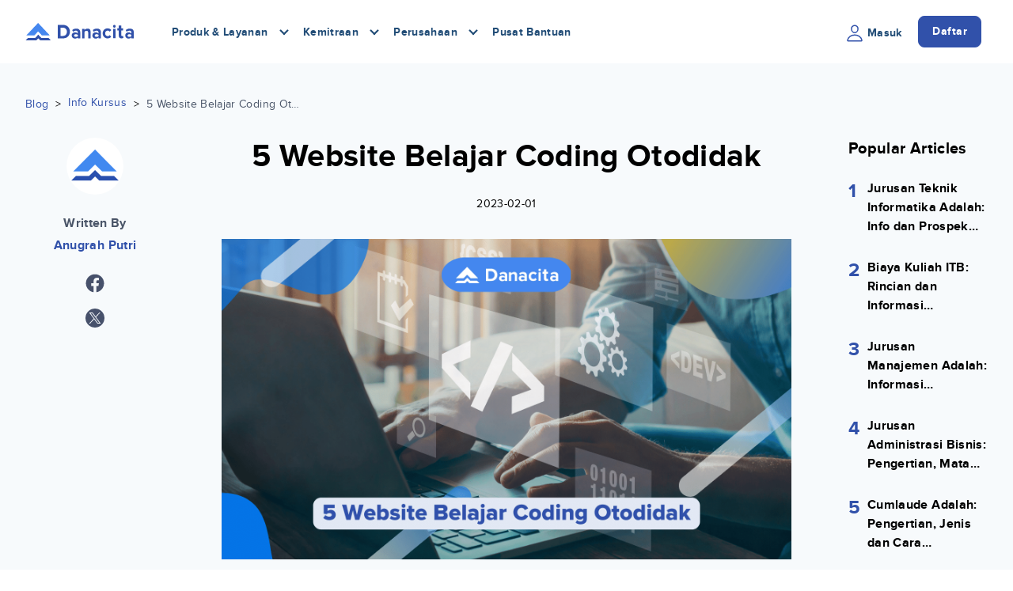

--- FILE ---
content_type: text/html; charset=utf-8
request_url: https://danacita.co.id/blog/5-website-belajar-coding-otodidak/
body_size: 12671
content:









<!DOCTYPE html>
<html class="no-js" lang="en">

<head>
  <meta charset="utf-8" />
  <link href="/static/bundles/main-895ba583c3ee48df82e9.22199faa0741.css" rel="stylesheet" />
  <title>
    
    
    5 Website Belajar Coding Otodidak | Danacita
    
    
  </title>
  <meta name="facebook-domain-verification" content="3g459wfyhzvhp6ewe8fte4k8akjcyz" />
  
  
  <meta name="description" content=" Ingin belajar coding tapi tidak tahu mulai dari mana? Atau bingung karena pelatihannya mahal? Simak rekomendasi website belajar coding serta tempat kursusnya. " />
  <meta name="viewport" content="width=device-width, initial-scale=1" />
  
  <link rel="canonical" href="https://danacita.co.id/blog/5-website-belajar-coding-otodidak/">
  <link rel="apple-touch-icon" sizes="180x180" href="/static/images/favicons/apple-touch-icon.png">
  <link rel="icon" type="image/png" sizes="32x32" href="/static/images/favicons/favicon-32x32.png">
  <link rel="icon" type="image/png" sizes="16x16" href="/static/images/favicons/favicon-16x16.png">
  <link rel="manifest" href="/static/images/favicons/site.webmanifest">
  <link rel="mask-icon" href="/static/images/favicons/safari-pinned-tab.svg" color="#3151aa">
  <meta name="msapplication-TileColor" content="#2b5797">
  <meta name="msapplication-TileImage" content="/static/images/favicons/mstile-144x144.png">
  <meta name="theme-color" content="#ffffff">
  
  <meta name="twitter:card" content="summary" />
  <meta name="twitter:site" content="@danacita_id" />
  <meta name="twitter:creator" content="@danacita_id" />
  <meta property="og:title"
    content="5 Website Belajar Coding Otodidak" />
  <meta property="og:description"
    content="Ingin belajar coding tapi tidak tahu mulai dari mana? Atau bingung karena pelatihannya mahal? Simak rekomendasi website belajar coding serta tempat kursusnya." />
  <meta property="og:url" content="https://danacita.co.id/blog/5-website-belajar-coding-otodidak/" />
  <meta property="og:type" content="website" />
  
  
  <meta property="og:image" content="https://storage.googleapis.com/danacita-website-v3-prd/website_v3/images/website-belajar-coding.original.png" />
  
  <meta name="api:url" content="https://api.danacita.co.id">
  <meta name="app:url" content="https://app.danacita.co.id">

  
  
  


  <!-- The core Firebase JS SDK is always required and must be listed first -->
  <script src="https://www.gstatic.com/firebasejs/8.2.4/firebase-app.js" type="f9d22f12b53c3be95cd54200-text/javascript"></script>
  <script src="https://www.gstatic.com/firebasejs/8.2.4/firebase-analytics.js" type="f9d22f12b53c3be95cd54200-text/javascript"></script>

  <script type="f9d22f12b53c3be95cd54200-text/javascript">
    var firebaseConfig = {
      apiKey: 'AIzaSyAmSg8j3NtrqYpVBOCmfeyMC2-ULA7hrcE',
      authDomain: 'danacita-id-v3.firebaseapp.com',
      projectId: 'danacita-id-v3',
      storageBucket: '',
      messagingSenderId: '199888274345',
      appId: '1:199888274345:web:fbc958cf18967a7f09fab8',
      measurementId: 'G-M6EGHSCWF7'
    };
    firebase.initializeApp(firebaseConfig);
    firebase.analytics();
  </script>

  <!-- Google Tag Manager -->
  <script type="f9d22f12b53c3be95cd54200-text/javascript">
    (function (w, d, s, l, i) {
      w[l] = w[l] || [];
      w[l].push({
        'gtm.start': new Date().getTime(),
        event: 'gtm.js'
      });
      var f = d.getElementsByTagName(s)[0],
        j = d.createElement(s),
        dl = l != 'dataLayer' ? '&l=' + l : '';
      j.async = true;
      j.src =
        'https://www.googletagmanager.com/gtm.js?id=' + i + dl;
      f.parentNode.insertBefore(j, f);
    })(window, document, 'script', 'dataLayer', 'GTM-TXHZTBX');
  </script>
  <!-- End Google Tag Manager -->
</head>

<body class="font-sans antialiased text-sm tracking-wide 4xl:bg-white">

  <!-- Google Tag Manager (noscript) -->
  <noscript><iframe src="https://www.googletagmanager.com/ns.html?id=GTM-TXHZTBX" height="0"
      width="0"></iframe></noscript>
  <!-- End Google Tag Manager (noscript) -->

  

  <div
    class="4xl:max-w-screen-3xl mx-auto 4xl:bg-white 4xl:min-h-screen 4xl:border-r 4xl:border-l 4xl:border-gray-200 4xl:shadow-lg relative text-black">
    








<header class="navbar is-white  " id="navbar">
  <nav class="container">
    <div class="navbar__brand">
      <a href="/">
        <img
          src="/static/images/brands/logo.svg"
          alt="Navbar - Logo" width="159" height="25">
      </a>
    </div>

    <!-- Desktop Menu -->
    <div class="navbar__menu hidden lg:flex">
      <ul class="navbar__list">
        <li class="navbar__dropdown">
          <span class="navbar__dropdown-trigger">Produk & Layanan</span>
          <span class="ic-chevron border-primary-dark"></span>
          <div class="navbar__dropdown-content">
            <ul>
              <li><a href="/cicilan-kuliah/">Cicilan Kuliah</a></li>
              <li><a href="/cicilan-kursus/">Cicilan Kursus</a></li>
              <li><a href="/cicilan-sekolah/">Cicilan Sekolah / Kursus Anak</a></li>
              <li><a href="/kuliah-ke-luar-negeri/">Cicilan Kuliah di Luar Negeri</a></li>
            </ul>
          </div>
        </li>

        <li class="navbar__dropdown">
          <span class="navbar__dropdown-trigger">Kemitraan</span>
          <span class="ic-chevron border-primary-dark"></span>
          <div class="navbar__dropdown-content">
            <ul>
              <li><a href="/program-kemitraan/">Program Kemitraan</a></li>
              <li><a href="/partners/">Mitra Kami</a></li>
            </ul>
          </div>
        </li>
        
        <li class="navbar__dropdown">
          <span class="navbar__dropdown-trigger">Perusahaan</span>
          <span class="ic-chevron border-primary-dark"></span>
          <div class="navbar__dropdown-content">
            <ul>
              <li><a href="/company/about-us/">Tentang Kami</a></li>
              <li><a href="/company/partnerships/">Partnerships</a></li>
              <li><a href="/company/careers/jobs/">Karir</a></li>
            </ul>
          </div>
        </li>

        <li class="relative"><span><a href="/help-center/">Pusat Bantuan</a></span></li>
      </ul>

      <ul class="navbar__list">
        
        <li>
          <a href="https://app.danacita.co.id/login">
            <span>
              <img src="/static/images/icons/person_outline.svg" alt="Icon - Person" width="24" height="24" />
            </span>
            <span>Masuk</span>
          </a>
        </li>
        <li>
          <a href="https://app.danacita.co.id" class="btn btn-primary">Daftar</a>
        </li>
      </ul>
    </div>

    <!-- Mobile Menu Trigger -->
    <div class="navbar__menu-mobile flex lg:hidden">
      <ul>
        
        <li>
          <a href="https://app.danacita.co.id/login">
            <img src="/static/images/icons/person_outline.svg" alt="Icon - Person" width="24" height="24" />
          </a>
        </li>
        <li>
          <div class="navbar__hamburger-icon">
            <span></span>
            <span></span>
            <span></span>
          </div>
        </li>
      </ul>
    </div>
  </nav>

  <!-- Mobile Menu Content -->
  <div class="navbar__list-mobile block lg:hidden">
    <div class="navbar__item-mobile flex flex-col">
      <ul>
        <li class="navbar__item-mobile-dropdown">
          <span>Produk &amp; Layanan</span>
          <ul>
            <li><a href="/cicilan-kuliah/">Cicilan Kuliah</a></li>
            <li><a href="/cicilan-kursus/">Cicilan Kursus</a></li>
            <li><a href="/cicilan-sekolah/">Cicilan Sekolah / Kursus Anak</a></li>
            <li><a href="/kuliah-ke-luar-negeri/">Cicilan Kuliah di Luar Negeri</a></li>
          </ul>
        </li>

        <li class="navbar__item-mobile-dropdown">
          <span>Kemitraan</span>
          <ul>
            <li><a href="/program-kemitraan/">Program Kemitraan</a></li>
            <li><a href="/partners/">Mitra Kami</a></li>
          </ul>
        </li>
        
        <li class="navbar__item-mobile-dropdown">
          <span>Perusahaan</span>
          <ul>
            <li><a href="/company/about-us/">Tentang Kami</a></li>
            <li><a href="/company/partnerships/">Partnerships</a></li>
            <li><a href="/company/careers/jobs/">Karir</a></li>
          </ul>
        </li>

        <li class="relative"><span><a href="/help-center/">Pusat Bantuan</a></span></li>
      </ul>

      <ul class="navbar__action-mobile">
        <li class="margin-right--16">
          <a href="https://app.danacita.co.id/login">
            <span>
              <img src="/static/images/icons/person_outline.svg" alt="Icon - Person" width="24" height="24" />
            </span>
            Masuk
          </a>
        </li>
        <li>
          <a href="https://app.danacita.co.id" class="btn btn-primary text-white">Daftar</a>
        </li>
      </ul>
    </div>
  </div>
</header>

<!-- Info TKB Modal -->
<div id="modal-info-tkb" class="modal-dialog">
  <div class="modal-content rounded-xl border">
    <div class="modal-close pointer">
      <img src="/static/images/icons/close-outline.svg" alt="Close - Icon">
    </div>
    <div class="block py-8 px-6 text-center">
      
      <table class="table-auto w-full">
        <thead>
          <tr>
            <th class="px-4 py-2">TKP</th>
            <th class="px-4 py-2">Hasil</th>
          </tr>
        </thead>
        <tbody>
          <tr>
            <td class="border-y px-4 py-2">Lancar</td>
            <td class="border-y px-4 py-2">NaN</td>
          </tr>
          <tr>
            <td class="border-y px-4 py-2">Dalam Perhatian Khusus</td>
            <td class="border-y px-4 py-2">NaN</td>
          </tr>
          <tr>
            <td class="border-y px-4 py-2">Kurang Lancar</td>
            <td class="border-y px-4 py-2">NaN</td>
          </tr>
          <tr>
            <td class="border-y px-4 py-2">Diragukan</td>
            <td class="border-y px-4 py-2">NaN</td>
          </tr>
          <tr>
            <td class="border-y px-4 py-2">Macet</td>
            <td class="border-y px-4 py-2">NaN</td>
          </tr>
        </tbody>
      </table>
    </div>
  </div>
</div>


<div class="blog-detail">
  <div class='container'>
    <div class="breadcrumb margin-bottom--32 hidden-lg-down">
      <span>
        <a class="text-primary" href="/blog">Blog</a>
      </span>
      <span>&nbsp;&#x3e;&nbsp;</span>
      
      <a class="text-primary" href="/blog/category/info-kursus">Info Kursus</a>
      
      <span>&nbsp;&#x3e;&nbsp;</span>
      <span class="text-gray-700 breadcrumb--title">5 Website Belajar Coding Otodidak</span>
    </div>

    <div class="row">
      <div class="col-lg-2 hidden-lg-down">
        <div class='text-center'>
          <div class="avatar-author">
            
            <img src="/static/images/avatar/default-avatar.png" alt="Default Avatar">
            
          </div>
          <p class='h6 text-gray-700 margin-top--24'>
            Written By
          </p>
          <p class='text-primary h6'>
            Anugrah Putri
          </p>
        </div>
        <ul class="share">
          <li>
            <div class="share-facebook pointer">
              <img src="/static/images/icons/facebook.svg" alt="Facebook - Logo" width="24">
            </div>
          </li>
          <li>
            <div class="share-twitter pointer">
              <img src="/static/images/icons/X.svg" alt="X - Logo" width="24">
            </div>
          </li>
        </ul>
      </div>

      <div class="col-lg-8">
        <div class="blog-detail--article">
          <div class="text-center margin-bottom--32">
            <h1 class="text-[2rem] md:text-[2.5rem]">5 Website Belajar Coding Otodidak</h1>
            <p class='margin-top--24'>2023-02-01</p>
            <div class="hidden-lg-up text-center">
              <ul class="share inline center">
                <li>
                  <div class="share-facebook pointer">
                    <img src="/static/images/icons/facebook.svg" alt="Facebook - Logo" width="24">
                  </div>
                </li>
                <li>
                  <div class="share-twitter pointer">
                    <img src="/static/images/icons/X.svg" alt="X - Logo" width="26">
                  </div>
                </li>
              </ul>
            </div>
          </div>
          <div id="content">
          
            
              

              <div class="margin-top--24 margin-bottom--24 image-block">
                
                  <img src=https://storage.googleapis.com/danacita-website-v3-prd/website_v3/images/website-belajar-coding.original.png alt=website-belajar-coding />
                  
                
              </div>
            
          
            
              <div id="table-of-contents" class="rounded-lg mb-8">
                <div class="flex pointer px-4" onclick="if (!window.__cfRLUnblockHandlers) return false; toggleToc()" data-cf-modified-f9d22f12b53c3be95cd54200-="">
                  <div>
                    <h3 class="p-6 mb-0 text-xl md:text-2xl">Daftar isi</h3>
                  </div>
                  <div class="flex-1 flex justify-end items-center">
                    <div class="mr-4">
                      <i class="ic-chevron border-blue-500"></i>
                    </div>
                  </div>
                </div>
                <div class="table-of-contents-accordion px-4 border-t-2 border-gray-400">
                  <ol id="table-of-contents-list" class="pt-2 text-lg md:text-xl"></ol>
                </div>
              </div>
            
          
            
              <p data-block-key="6jm81"></p><p data-block-key="1qbv">Seiring dengan berkembang pesatnya dunia industri di Indonesia, <i>coding</i> adalah salah satu skill yang menjanjikan di masa depan. Mempelajari <i>coding</i> dapat membuka banyak peluang baru. Sebab, dunia kerja sekarang mulai tak bisa dilepaskan dengan teknologi serta didominasi oleh perusahaan-perusahaan rintisan teknologi lho!</p><p data-block-key="b7m4s">Bagi kamu yang tertarik mempelajari bidang ini, jangan bingung dan takut. Sebab, seiring dengan berkembangnya teknologi dan internet, kita lebih dipermudah ketika ingin belajar <i>coding</i>. Sudah ada cukup banyak <i>website</i> belajar <i>coding</i> yang bisa kamu pelajari.</p><p data-block-key="491bt">Kira-kira, apa saja <i>website</i> belajar <i>coding</i> yang bagus untuk belajar? Simak deretannya di bawah ini ya.</p><h2 data-block-key="ftd"><b>Apa Itu Coding?</b></h2><p data-block-key="50n50">Sebelum mengetahui deretan rekomendasi <i>website</i> belajar <i>coding</i>, ada baiknya kamu memahami <i>coding</i> itu sendiri.</p><p data-block-key="187c"><i>Coding</i> adalah salah satu tindakan dalam pemrograman yang dilakukan dengan menuliskan kode atau skrip dalam bahasa pemrograman. Menggunakan perangkat komputer dalam memasukkan skrip menyebabkan kamu perlu mengikuti aturan sintaks yang berlaku saat melakukan proses <i>coding</i>.</p><p data-block-key="b1r6v">Aturan sintaks yang digunakan tergantung dari bahasa pemrograman yang kamu gunakan saat menuliskan skrip. Dengan kata lain, <i>coding</i> merupakan kegiatan yang dilakukan untuk memberitahu kepada perangkat komputer mengenai apa yang harus ia kerjakan untukmu.</p><p data-block-key="bcauo">Setiap kode yang nantinya kamu tuliskan akan membantu komputer mengetahui serta memahami apa yang ingin kamu lakukan pada komputer tersebut. Hasilnya, komputer akan menerima perintah itu dan melakukan operasi sesuai dengan perintah yang kamu tuliskan.</p><h2 data-block-key="b69un"><b>Keuntungan Belajar Coding</b></h2><p data-block-key="6kil4">Selain mendapatkan pengetahuan mengenai komputer programming, ada banyak keuntungan yang bisa kamu dapat ketika belajar di <i>website</i> belajar <i>coding</i>, antara lain:</p><h3 data-block-key="4u8nn"><b>1. Menciptakan Aplikasi yang Bermanfaat bagi Masyarakat</b></h3><p data-block-key="d2job"><i>Website</i> belajar <i>coding</i> mengajarkanmu untuk membuat aplikasi. Dengan begitu, ketika kamu sudah handal, kamu bisa membuat banyak aplikasi dan website yang bermanfaat bagi masyarakat umum, seperti Gojek, Grab, Facebook, Instagram, Twitter, dan beberapa aplikasi lainnya.</p><p data-block-key="4p5a1">Selain itu, melalui aplikasi yang kamu buat bisa saja mampu memberikan sumbangsih untuk perekonomian bangsa.</p><h3 data-block-key="c4ibo"><b>2. Dapat Bekerja Remote</b></h3><p data-block-key="9vl8e">Dengan menguasai<i> coding</i>, kamu bisa saja bekerja tanpa harus datang ke kantor atau istilahnya kerja remote. Ini berarti, kamu dapat bekerja dimanapun dan kapanpun asalkan terdapat jaringan internet yang baik.</p><h3 data-block-key="2q378"><b>3. Menjadi seorang Freelancer</b></h3><p data-block-key="58qb">Manfaat belajar di rekomendasi situs belajar <i>coding</i> selanjutnya adalah kamu bisa menjadi freelance. Apalagi, saat ini banyak perusahaan yang mencari seorang <i>freelance</i> untuk pembuatan aplikasi atau web karena harganya yang lebih murah dibandingkan jika harus menggaji karyawan.</p><h2 data-block-key="4ttkc"><b>Bahasa Pemrograman dalam Coding</b></h2><p data-block-key="90gq">Saat ini kita akan membahas bahasa pemrograman <i>coding</i>, lalu selanjutnya membahas rekomendasi <i>website</i> belajar <i>coding</i>.</p><p data-block-key="994h9"><i>Coding</i> tentu tidak akan jauh dengan bahasa pemrograman bahkan saling berkaitan. Beberapa bahasa pemrograman yang bisa membantumu dalam membuat sebuah aplikasi atau website antara lain yaitu:</p><h3 data-block-key="4n3gv"><b>1. HTML (Hypertext Markup Language)</b></h3><p data-block-key="1ikc1">HTML merupakan sebuah bahasa script atau markup yang wajib kamu pelajari untuk belajar apa itu<i> coding</i>. Meski beberapa developer menganggap bahwa HTML bukan termasuk ke dalam Bahasa Pemrograman, namun bahasa script ini menjadi salah satu bahasa yang wajib untuk dipelajari sebelum masuk ke bahasa pemrograman lainnya.</p><p data-block-key="f0pbf">Jika dalam struktur bangunan, HTML ibarat sebuah kerangka website yang menjadi dasar styling. Selain itu, bahasa script ini juga mempunyai tag khusus yang harus disesuaikan agar browser yang digunakan oleh user mampu membaca kode dan tampilannya sesuai dengan yang diharapkan.</p><h3 data-block-key="dm3rc"><b>2. CSS (Cascading Style Sheets)</b></h3><p data-block-key="emmlt">CSS merupakan sebuah bahasa script pelengkap dari HTML. Di CSS, kamu dapat mengatur jenis font serta warna yang digunakan. Selain itu, kamu juga dapat mengatur jarak spasi antar paragraf, mengatur ukuran layar, mengatur layout desain, dan beragam pengaturan website lain yang membuat tampilan website menjadi semakin menarik dan mudah dimengerti oleh user.</p><h3 data-block-key="4rru"><b>3. JavaScript</b></h3><p data-block-key="27bmr">JavaScript merupakan bahasa pemrograman terpopuler dan paling banyak digunakan oleh para web developer profesional. Bahasa pemrograman ini berfungsi untuk membuat website menjadi lebih interaktif.</p><p data-block-key="8fotj">JavaScript sendiri lebih dekat dengan para frontend developer. Namun, seiring perkembangannya, kini para backend developer juga sering menggunakan bahasa pemrograman ini ketika membuat dan mengembangkan website.</p><p data-block-key="64ggh">Baca juga: <a href="/blog/coding-adalah-informasi-tipe-manfaat-dan-info-lengkap/">Coding Adalah: Informasi, Tipe, Manfaat dan Info Lengkap</a></p>
            
          
            
              <p data-block-key="6jm81"></p><h2 data-block-key="eqtoa"><b>Rekomendasi Website Belajar Coding</b></h2><p data-block-key="482gv">Bagi kamu yang tertarik berkarir di bidang programming seperti Web Developer atau Android Developer, ada banyak <i>website</i> belajar <i>coding</i> yang cocok untuk dipelajari. Melalui web belajar <i>coding</i> ini, kamu bisa mempelajari bahasa pemrograman yang ada di dunia programming.</p><p data-block-key="5cc6f">Berikut rekomendasi <i>website</i> belajar <i>coding</i> yang bisa menjadi referensi.</p><h3 data-block-key="7m3uo"><b>1.</b> <a href="https://sekolahkoding.com/" target="_blank" rel="noreferrer"><b>SekolahKoding.com</b></a></h3><p data-block-key="6j9ou">Sekolah Koding mengusung tema “Belajar coding, mulai dari nol”. Dengan kata lain, untuk kamu yang belum pernah mengenal pemrograman sebelumnya bisa belajar di Sekolah Koding. Terdapat 1432 video pembelajaran pemrograman yang bisa diakses dari mana saja dan kapan saja oleh membernya.</p><p data-block-key="8akbn">Di <i>website</i> belajar <i>coding</i> yang satu ini terdapat juga forum diskusi yang dapat digunakan untuk berinteraksi sesama member Sekolah Koding. Untuk kamu yang sudah mulai jago pemrograman, juga bisa memanfaatkan fitur mading. Di mading, kamu bisa memamerkan karya-karyamu</p><h3 data-block-key="7oij9"><b>2.</b> <a href="https://www.coursera.org/" target="_blank" rel="noreferrer"><b>Coursera</b></a></h3><p data-block-key="d7ci6">Rekomendasi <i>website</i> belajar <i>coding</i> selanjutnya adalah Coursera. Di situs belajar <i>coding</i> ini sebenarnya tidak hanya khusus <i>coding</i>, melainkan ada juga bisnis, matematika, ilmu fisika, dan masih banyak bidang lain baik dari level pemula hingga mahir.</p><p data-block-key="3k0d">Tidak hanya itu, website belajar<i> coding</i> ini juga memiliki fitur pencarian kerja untuk perusahaan ternama seperti Metaverse, Google, IBM, dan masih banyak yang lain. Dengan sertifikat <i>course coding</i> dari Coursera, bisa kamu gunakan ketika mendaftar kerja.</p><h3 data-block-key="872ps"><b>3.</b> <a href="https://jagocoding.com/" target="_blank" rel="noreferrer"><b>JagoCoding.com</b></a></h3><p data-block-key="df2e0">Sama seperti namanya, kamu bisa belajar menjadi programmer yang jago <i>coding</i> melalui <i>website</i> belajar <i>coding</i> ini. Selain menyediakan tutorial bahasa pemrograman seperti Python, Java hingga Javascript,<i> website</i> belajar <i>coding</i> ini juga menyediakan tutorial untuk beberapa framework seperti Laravel dan AngularJS.</p><p data-block-key="bspcf">Jadi, kamu bisa terus upgrade ilmu mengenai bahasa pemrograman di <i>website</i> belajar <i>coding</i> ini. Dan tentu saja, semua tutorialnya tertulis dalam bahasa Indonesia. Selain bisa login menggunakan email, kamu juga bisa login menggunakan Facebook. Jadi lebih simpel.</p><h3 data-block-key="50upu"><b>4.</b> <a href="https://www.edx.org/" target="_blank" rel="noreferrer"><b>edX.com</b></a></h3><p data-block-key="20nof"><i>Website</i> belajar <i>coding</i> yang satu ini merupakan situs kursus online yang sebenarnya tidak fokus hanya untuk pemrograman saja. Tapi ada untuk kursus pemrogramannya cukup lengkap, ada Java, Python, dan masih banyak lagi. Jika berhasil menyelesaikan materi pembelajaran di edX, kamu akan mendapatkan sertifikat. Lumayan untuk portofolio dan untuk melamar kerja.</p><h3 data-block-key="56n3i"><b>5.</b> <a href="https://www.w3schools.com/" target="_blank" rel="noreferrer"><b>W3Schools</b></a></h3><p data-block-key="bua9d"><i>Website</i> belajar <i>coding</i> yang selanjutnya adalah situs belajar<i> coding</i> W3Schools, situs ini selalu menjadi rekomendasi pertama untuk para pemula yang baru terjun ke dunia pemrograman. Terdapat lebih dari 20 bahasa yang disediakan di W3Schools dan sebagian besar adalah bahasa untuk pembuatan website.</p><p data-block-key="ea2dc">Untuk memudahkan pengguna, <i>website</i> belajar <i>coding</i> ini juga sekaligus menyediakan compiler online agar kamu bisa lebih mudah dalam memahami materi <i>coding</i>. Tidak hanya course, W3Schools juga memberikan berbagai kuis yang dapat kamu kerjakan.</p><h2 data-block-key="eht4t"><b>Rekomendasi Tempat Kursus Coding</b></h2><p data-block-key="769ts">Selain <i>website</i> belajar <i>coding</i>, kamu juga bisa mengikuti kursus <i>coding</i> agar lebih paham dan mahir. Nah, berikut rekomendasi tempat kursus <i>coding</i> yang bisa kamu pilih.</p><h3 data-block-key="8lhbq"><b>1. Koding Akademi</b></h3><p data-block-key="57k4b">Koding Akademi merupakan layanan pusat bimbingan belajar yang fokus pada pengajaran digital skill, seperti <i>robotics</i> dan <i>coding</i>. Di tempat kursus ini, kamu akan dibimbing untuk mencapai pemahaman dan pengetahuan khususnya di bidang sains teknologi atau IT yang sekarang menjadi salah satu bidang terpenting di era digital.</p><p data-block-key="1r5ih">Ada level yang disediakan khusus untuk belajar <i>coding</i>, diantaranya.</p><ul><li data-block-key="1jilk">Coding Explorer</li><li data-block-key="93r7n">Game Programming Intermediate</li><li data-block-key="fl5fc">Web Design</li></ul><p data-block-key="bo31r">Informasi selengkapnya<a href="https://www.kodingakademi.id/course-cat/coding/" target="_blank" rel="noreferrer"> di sini</a>.</p><h3 data-block-key="bp3e7"><b>2. Juara Coding</b></h3><p data-block-key="djqdf">Juara coding adalah program pelatihan intensif (bootcamp) dalam bidang web dan mobile developer dengan kurikulum yang dibuat untuk membentuk keahlian yang dapat diimplementasikan pada perkembangan teknologi saat ini.</p><p data-block-key="8ebjv">Selama mengikuti program bootcamp di Juara Coding ini, kamu akan mengikuti beberapa tahapan pembelajaran bootcamp untuk dapat menjadi seorang <i>Web &amp; Mobile Developer</i> yang handal, mulai dari kelas yang diadakan secara online, latihan soal, tes modul hingga mengikuti <i>final test.</i></p><p data-block-key="fckeb">Informasi selengkapnya<a href="https://juaracoding.com/" target="_blank" rel="noreferrer"> di sini</a>.</p><h2 data-block-key="86o51"><b>Belajar Coding Bersama Danacita</b></h2><p data-block-key="lh2u">Itu dia penjelasan mengenai <i>coding</i> serta <i>website</i> belajar <i>coding</i>. Jika kamu tertarik kursus <i>coding</i> di tempat rekomendasi di atas, tetapi dirasa cukup memberatkan, kamu bisa menggunakan pembiayaan pendidikan Danacita sebagai alternatifnya.</p><p data-block-key="68vn1">Biaya pendidikan akan ditanggung oleh Danacita dan kamu bisa membayarnya secara bertahap mulai dari 6 hingga 24 bulan sehingga jauh lebih ringan. Adapun alasan mengapa kamu harus bayar kuliah menggunakan Danacita adalah sebagai berikut:</p><ul><li data-block-key="359ao">Keamanan transaksi: Danacita telah memiliki izin dan diawasi oleh Otoritas Jasa Keuangan (OJK), juga tersertifikasi ISO 27001 sehingga keamanan data sangat terjamin.</li><li data-block-key="ea7nj">Partner resmi Koding Akademi dan Juara Coding dengan pembayaran biaya pendidikan langsung ke kursus.</li><li data-block-key="41fv1">Pengajuan tanpa DP atau jaminan.</li><li data-block-key="eknau">Proses pengajuan dilakukan 100% secara online, maksimal 2 hari kerja.</li><li data-block-key="fra80">Bebas lakukan pelunasan lebih awal tanpa ada biaya tambahan apapun.</li></ul><p data-block-key="47m5s">Jika kamu tertarik, langsung saja cari tahu info selengkapnya bisa lihat<a href="/"> di sini</a> atau jika ingin mulai mengajukan bisa klik melalui<a href="https://app.danacita.co.id/" target="_blank" rel="noreferrer"> website</a> atau<a href="https://play.google.com/store/apps/details?id=id.co.danacita.app" target="_blank" rel="noreferrer"> app danacita</a>.</p>
            
          
            
              

              <div class="margin-top--24 margin-bottom--24 image-block">
                <a href=https://danacita.co.id/s/V0YY target="_blank">
                  <img src=https://storage.googleapis.com/danacita-website-v3-prd/website_v3/images/3.original.png alt=banner-blog-leads-generation />
                  </a>
                
                <p>📞 Klik banner di atas untuk jadwalkan ngobrol santai dengan Tim Danacita</p>
                
              </div>
            
          
          </div>

          <div class="author text-center">
            <h3>Yuk Subscribe Danacita!</h3>
            <p>Dapatkan beragam tutorial, insight dan tips menarik langsung melalui email kamu. Dengan melakukan subscribe berarti kamu telah membaca dan menyetujui seluruh kebijakan privasi Danacita.</p>
            <a href="/blog/subscribe" class="btn btn-primary lg:w-[fit-content] btn-block self-center mt-[16px]" target="_blank">
              Subscribe Danacita!
            </a>
          </div>

          <div class='margin-top--48 margin-bottom--48'>
            <p class='h5 margin-bottom--16'>Also tagged with</p>
            
            <a href="/blog/tag/situs-belajar-coding" class='text-primary margin-right--16'>situs belajar coding</a>
            
            <a href="/blog/tag/belajar-coding" class='text-primary margin-right--16'>belajar coding</a>
            
            <a href="/blog/tag/web-belajar-coding" class='text-primary margin-right--16'>web belajar coding</a>
            
            <a href="/blog/tag/coding" class='text-primary margin-right--16'>coding</a>
            
            <a href="/blog/tag/website-belajar-coding" class='text-primary margin-right--16'>website belajar coding</a>
            

            <div class="text-right">
              <ul class="share inline">
                <li>
                  <div class="share-facebook pointer">
                    <img src="/static/images/icons/facebook.svg" alt="Facebook - Logo" width="24">
                  </div>
                </li>
                <li>
                  <div class="share-twitter pointer">
                    <img src="/static/images/icons/X.svg" alt="X - Logo" width="24">
                  </div>
                </li>
              </ul>
            </div>

            <div class="author prelative">
              <div class="avatar-author absolute">
                
                <img src="/static/images/avatar/default-avatar.png" alt="Default Avatar">
                
              </div>

              <div class='author__info margin-top--8 margin-bottom--8'>
                <p class='h6'>
                  Written By
                </p>
                <p class='text-primary h6'>
                  Anugrah Putri
                </p>
                
              </div>
            </div>
          </div>
        </div>
      </div>

      <div class="col-lg-2 hidden-lg-down">
        
        <h1 class='h5'>Popular Articles</h1>
        
        <div class="margin-top--24">
          <h1 class='h4 text-primary absolute'>1</h1>
          <a href="/blog/jurusan-teknik-informatika-adalah-info-dan-prospek-kerjanya-lengkap" class="text-black ellipsis">
            <h1 class='h6 font-size--14 padding-left--24 prelative top--4'>Jurusan Teknik Informatika Adalah: Info dan Prospek Kerjanya Lengkap</h1>
          </a>
        </div>
        
        <div class="margin-top--24">
          <h1 class='h4 text-primary absolute'>2</h1>
          <a href="/blog/biaya-kuliah-itb-rincian-dan-informasi-selengkapnya" class="text-black ellipsis">
            <h1 class='h6 font-size--14 padding-left--24 prelative top--4'>Biaya Kuliah ITB: Rincian dan Informasi Selengkapnya</h1>
          </a>
        </div>
        
        <div class="margin-top--24">
          <h1 class='h4 text-primary absolute'>3</h1>
          <a href="/blog/kuliah-jurusan-manajemen-informasi-terlengkapnya" class="text-black ellipsis">
            <h1 class='h6 font-size--14 padding-left--24 prelative top--4'>Jurusan Manajemen Adalah: Informasi Terlengkapnya!</h1>
          </a>
        </div>
        
        <div class="margin-top--24">
          <h1 class='h4 text-primary absolute'>4</h1>
          <a href="/blog/informasi-jurusan-administrasi-bisnis-terlengkap" class="text-black ellipsis">
            <h1 class='h6 font-size--14 padding-left--24 prelative top--4'>Jurusan Administrasi Bisnis: Pengertian, Mata Kuliah, Prospek Kerja Lengkap</h1>
          </a>
        </div>
        
        <div class="margin-top--24">
          <h1 class='h4 text-primary absolute'>5</h1>
          <a href="/blog/cumlaude-adalah-pengertian-dan-cara-meraihnya" class="text-black ellipsis">
            <h1 class='h6 font-size--14 padding-left--24 prelative top--4'>Cumlaude Adalah: Pengertian, Jenis dan Cara Meraihnya</h1>
          </a>
        </div>
        
        
      </div>
    </div>

    
<button hidden class="modal-trigger" data-target="subscription-modal"></button>
<div id="subscription-modal" class="modal-dialog is-mobile is-bottom">
  <div class="modal-content max-w-[600px] p-0 pb-[48px]">
    <div class="h-[240px] flex justify-center items-center overflow-hidden lg:border-0 lg:rounded-t-md">
      <img src="/static/images/illustrations/subscription-modal-header.png" class="flex-0 min-h-full min-w-full">
    </div>
    <div class="modal-close pointer">
      <img src="/static/images/icons/close-outline.svg" alt="Close - Icon">
    </div>
    <div class="notification text-center lg:pt-0 my-[40px]">
      <h3>Yuk Subscribe Danacita!</h3>
      <p>Dapatkan beragam tutorial, insight dan tips menarik langsung melalui email kamu. Dengan melakukan subscribe berarti kamu telah membaca dan menyetujui seluruh kebijakan privasi Danacita.</p>
      <a href="/blog/subscribe" target="_blank">
        <button id="subscribe-btn" class="btn btn-primary lg:w-[fit-content] btn-block self-center mt-[16px]">Subscribe Danacita!</button>
      </a>
    </div>
  </div>
</div>

<script type="f9d22f12b53c3be95cd54200-text/javascript" src="/static/scripts/vendors/jquery-3.6.0.min.js"></script>
<script type="f9d22f12b53c3be95cd54200-text/javascript">
  $(document).ready(function () {
    if (!localStorage.is_subscribed) {
      
      const subscriptionModal = document.querySelector("#subscription-modal")
      const notification = subscriptionModal.querySelector('.notification')
      const subscribeBtn = subscriptionModal.querySelector('#subscribe-btn')

      subscribeBtn.addEventListener('click', () => {
        $('.modal-close').click()
      })


      setTimeout(function() {
        $('.modal-trigger').click()
      }, 30000)
    }
  })
</script>


    
    <div class="row margin-bottom--32">
      <div class="col-lg-12">
        <div class="related-category">
          <h1 class='h5 margin-bottom--16 text-center'>Related Articles</h1>
          <div class="row">
            
            <div class="col-xs-12 col-sm-6 col-md-6 col-lg-4">
              <a href="/blog/biaya-kursus-course-net" class="margin-top--32 card__blog">
                
                <div class="card__blog--cat">
                  <h1 class="h6">Info Kursus</h1>
                </div>
                
                
                
                <div class="card__blog--thumb">
                  <img src="https://storage.googleapis.com/danacita-website-v3-prd/website_v3/images/Banner_Course-Net.original.jpg" alt="Banner Course-Net.jpg">
                </div>
                
                <div class="padding--16 text-black">
                  <h1 class='h6 card__blog--title ellipsis-2'>Yuk, nambah skill kamu di bidang IT! Simak info-info terbaru dan biaya kursus di Course-Net di sini.</h1>
                  <p class="card__blog--short-desc">Mau nambah skill di dunia IT dan dibimbing sama tenaga-tenaga ahli? Di Course-Net aja! Cek di sini untuk info dan biaya kursus di Course-Net dengan Danacita.</p>
                  <div class="margin-top--16">
                    <span>By</span>
                    <span class='text-primary font-bold'>
                      Hafendra Adam
                    </span>
                    <span class='margin-left--8'>2021-10-05</span>
                  </div>
                </div>
              </a>
            </div>
            
            <div class="col-xs-12 col-sm-6 col-md-6 col-lg-4">
              <a href="/blog/biaya-kursus-di-purwadhika-terbaru" class="margin-top--32 card__blog">
                
                <div class="card__blog--cat">
                  <h1 class="h6">Info Kursus</h1>
                </div>
                
                
                
                <div class="card__blog--thumb">
                  <img src="https://storage.googleapis.com/danacita-website-v3-prd/website_v3/images/Purwadhika.original.jpg" alt="Purwadhika.jpg">
                </div>
                
                <div class="padding--16 text-black">
                  <h1 class='h6 card__blog--title ellipsis-2'>Biaya Kursus di Purwadhika Terbaru! Ada Opsi Cicilannya loh!</h1>
                  <p class="card__blog--short-desc">Waktunya kamu jadi ahli di industri digital! Di Purwadhika kamu akan dibimbing ahlinya. Cek info terbaru dan biayanya di sini. Ada pilihan cicilan juga!</p>
                  <div class="margin-top--16">
                    <span>By</span>
                    <span class='text-primary font-bold'>
                      Hafendra Adam
                    </span>
                    <span class='margin-left--8'>2021-10-22</span>
                  </div>
                </div>
              </a>
            </div>
            
            <div class="col-xs-12 col-sm-6 col-md-6 col-lg-4">
              <a href="/blog/biaya-kursus-di-glints-academy-2021" class="margin-top--32 card__blog">
                
                <div class="card__blog--cat">
                  <h1 class="h6">Info Kursus</h1>
                </div>
                
                
                
                <div class="card__blog--thumb">
                  <img src="https://storage.googleapis.com/danacita-website-v3-prd/website_v3/images/Glints-Academy-Logo.original.png" alt="Glints-Academy-Logo.png">
                </div>
                
                <div class="padding--16 text-black">
                  <h1 class='h6 card__blog--title ellipsis-2'>Pengen Jadi Programmer Expert di Glints Academy? Ini Info Terbaru Tentang Biaya Bootcamp 2022.</h1>
                  <p class="card__blog--short-desc">Mau jago coding dan dibimbing sama tenaga-tenaga ahli? Coba aja di Glints Academy! Cek di sini untuk info dan biaya bootcamp di Glints Academy dengan Danacita.</p>
                  <div class="margin-top--16">
                    <span>By</span>
                    <span class='text-primary font-bold'>
                      Hafendra Adam
                    </span>
                    <span class='margin-left--8'>2021-10-22</span>
                  </div>
                </div>
              </a>
            </div>
            
            <div class="col-xs-12 col-sm-6 col-md-6 col-lg-4">
              <a href="/blog/biaya-kursus-di-wall-street-english-2022" class="margin-top--32 card__blog">
                
                <div class="card__blog--cat">
                  <h1 class="h6">Info Kursus</h1>
                </div>
                
                
                
                <div class="card__blog--thumb">
                  <img src="https://storage.googleapis.com/danacita-website-v3-prd/website_v3/images/Wall_street_english_bintaro.original.jpg" alt="Wall street english.jpg">
                </div>
                
                <div class="padding--16 text-black">
                  <h1 class='h6 card__blog--title ellipsis-2'>Mau Jago Bahasa Inggris? Kursus di Wall Street Aja! Lihat Info dan Biaya Terbarunya di Sini</h1>
                  <p class="card__blog--short-desc">Waktunya kamu bisa berbahasa Inggris dan dibimbing para ahlinya. Cek di sini untuk info terbaru dan berapa biaya kursus di Wall Street English dengan Danacita</p>
                  <div class="margin-top--16">
                    <span>By</span>
                    <span class='text-primary font-bold'>
                      Hafendra Adam
                    </span>
                    <span class='margin-left--8'>2021-10-25</span>
                  </div>
                </div>
              </a>
            </div>
            
            <div class="col-xs-12 col-sm-6 col-md-6 col-lg-4">
              <a href="/blog/biaya-bootcamp-di-digital-skola-dengan-danacita" class="margin-top--32 card__blog">
                
                <div class="card__blog--cat">
                  <h1 class="h6">Info Kursus</h1>
                </div>
                
                
                
                <div class="card__blog--thumb">
                  <img src="https://storage.googleapis.com/danacita-website-v3-prd/website_v3/images/Biaya_kursus_digital_skola_4.original.png" alt="Biaya kursus digital skola 4.png">
                </div>
                
                <div class="padding--16 text-black">
                  <h1 class='h6 card__blog--title ellipsis-2'>Cek Biaya Kursus &amp; Bootcamp di Digital Skola Di Sini! Ada Pilihan Cicilannya Juga Pakai Danacita!</h1>
                  <p class="card__blog--short-desc">Jadi profesional di era digital bersama Digital Skola! Simak informasi penting dan terbarunya di sini. Termasuk biaya kursus &amp; bootcamp di Digital Skola dengan Danacita</p>
                  <div class="margin-top--16">
                    <span>By</span>
                    <span class='text-primary font-bold'>
                      Hafendra Adam
                    </span>
                    <span class='margin-left--8'>2021-12-02</span>
                  </div>
                </div>
              </a>
            </div>
            
            <div class="col-xs-12 col-sm-6 col-md-6 col-lg-4">
              <a href="/blog/biaya-bootcamp-di-binar-academy-dengan-danacita" class="margin-top--32 card__blog">
                
                <div class="card__blog--cat">
                  <h1 class="h6">Info Kursus</h1>
                </div>
                
                
                
                <div class="card__blog--thumb">
                  <img src="https://storage.googleapis.com/danacita-website-v3-prd/website_v3/images/Binar_-_Logo_warna.original.png" alt="binar-alasan.png">
                </div>
                
                <div class="padding--16 text-black">
                  <h1 class='h6 card__blog--title ellipsis-2'>Biaya Kursus atau Bootcamp di Binar Academy 2022! Tersedia Cicilan Juga Lho!</h1>
                  <p class="card__blog--short-desc">Jadi jagoan di industri digital bersama Binar Academy! Simak info terbaru dan terlengkap biaya kursus atau bootcamp di Binar Academy di sini! Tersedia cicilan pakai Danacita.</p>
                  <div class="margin-top--16">
                    <span>By</span>
                    <span class='text-primary font-bold'>
                      Hafendra Adam
                    </span>
                    <span class='margin-left--8'>2021-12-02</span>
                  </div>
                </div>
              </a>
            </div>
            
          </div>
        </div>
      </div>
    </div>
    

  </div>
</div>




<footer class="footer">
  <svg class="footer__wave" xmlns="http://www.w3.org/2000/svg" xmlns:xlink="http://www.w3.org/1999/xlink"
    viewBox="0 24 150 28 " preserveAspectRatio="none">
    <defs>
      <path id="footer__wave" d="M-160 44c30 0 
    58-18 88-18s
    58 18 88 18 
    58-18 88-18 
    58 18 88 18
    v44h-352z" />
    </defs>
    <g class="parallax1">
      <use xlink:href="#footer__wave" x="50" y="3" fill="#63b3ed" />
    </g>
    <g class="parallax2">
      <use xlink:href="#footer__wave" x="50" y="0" fill="#bee3f8" />
    </g>
    <g class="parallax3">
      <use xlink:href="#footer__wave" x="50" y="9" fill="#bee3f8" />
    </g>
    <g class="parallax4">
      <use xlink:href="#footer__wave" x="50" y="6" fill="#90cdf4" />
    </g>
  </svg>
  <div class="container">
    <img src="/static/images/brands/logo.svg" alt="Brand - Logo" class="margin-bottom--24"
      width="159" height="25">
    <div class="row">
      <div class="col-sm-4 col-lg-3 col-xl-2 margin-top--16">
        
<div class="flat-menu footer_column_1 with_heading">
    <h4>Danacita</h4>
    
    <ul>
        
        <li class="">
            <a href="/company/about-us/">Tentang Kami</a>
            
        </li>
        
        <li class="">
            <a href="/company/about-us/">Statistik Pendanaan</a>
            
        </li>
        
        <li class="">
            <a href="/company/careers/">Karir</a>
            
        </li>
        
        <li class="">
            <a href="/blog/">Blog</a>
            
        </li>
        
    </ul>
    
</div>

      </div>
      <div class="col-sm-4 col-lg-3 col-xl-2 margin-top--16">
        
<div class="flat-menu footer_column_2 no_heading">
    
    
    <ul>
        
        <li class="">
            <a href="/terms/">Syarat &amp; Ketentuan</a>
            
        </li>
        
        <li class="">
            <a href="/privacy/">Kebijakan Privasi</a>
            
        </li>
        
        <li class="">
            <a href="/disclaimer/">Disclaimer Risiko</a>
            
        </li>
        
        <li class="">
            <a href="https://lenders.danacita.co.id/lenders/">Pendanaan</a>
            
        </li>
        
        <li class="">
            <a href="/laporan-keuangan/">Laporan Keuangan</a>
            
        </li>
        
    </ul>
    
</div>

      </div>
      <div class="col-sm-4 col-lg-3 col-xl-2 margin-top--16">
        
<div class="flat-menu footer_column_3 with_heading">
    <h4>Bantuan & Panduan</h4>
    
    <ul>
        
        <li class="">
            <a href="https://danacita.co.id/s/jadwalkansesi">Jadwalkan Sesi Gratis</a>
            
        </li>
        
        <li class="">
            <a href="/help-center/">Pusat Bantuan</a>
            
        </li>
        
        <li class="">
            <a href="/complaint/">Layanan Pengaduan</a>
            
        </li>
        
    </ul>
    
</div>

      </div>
      <div class="col-sm-4 col-lg-3 col-xl-3 margin-top--16">
        <ul>
          <li>
            <a href="/cdn-cgi/l/email-protection#c4adaaa2ab84a0a5aaa5a7adb0a5eaa7abeaada0">Hubungi Kami</a>
          </li>
          <li>
            <p class="text-gray-700">
              <p data-block-key="su5w7"><b>Jam Operasional</b></p><p data-block-key="1dg2c"><b>Proses Verifikasi :</b></p><p data-block-key="c45r3">Senin - Jumat, 09:00 - 18:00</p><p data-block-key="42qev"><b>Customer Care :</b></p><p data-block-key="1gs7h">Senin - Jumat, 09:00 - 18:00</p>
            </p>
          </li>
          <li>
            <span>
              <a href="https://www.facebook.com/danacita_id-101303731997802" class="margin-right--8" target="_blank"
                rel="noreferrer">
                <img src="/static/images/icons/facebook.svg" alt="Facebook - Logo" width="22"
                  height="22">
              </a>
            </span>
            <span>
              <a href="https://twitter.com/Danacita_id" class="margin-right--8" target="_blank"
                rel="noreferrer">
                <img src="/static/images/icons/X.svg" alt="X - Logo" width="22" height="22">
              </a>
            </span>
            <span>
              <a href="https://www.instagram.com/danacita_id/" class="margin-right--8" target="_blank"
                rel="noreferrer">
                <img src="/static/images/icons/instagram.svg" alt="Instagram - Logo" width="24"
                  height="24">
              </a>
            </span>
            <span>
              <a href="https://api.whatsapp.com/send?phone=6281122811212"
                class="margin-right--8" target="_blank" rel="noreferrer">
                <img src="/static/images/icons/whatsapp.svg" alt="Whatsapp - Logo" width="20"
                  height="20">
              </a>
            </span>
          </li>
        </ul>
      </div>
      <div class="col-lg-12 col-xl-3 footer__about text-gray-700">
        <p data-block-key="h392o">Danacita merupakan platform dengan solusi pendanaan bagi pelajar, mahasiswa, maupun tenaga profesional untuk menempuh studi di lembaga pendidikan tinggi dan program kejuruan.<br/></p><p data-block-key="pqmq9">Kami bertujuan untuk memberikan akses pendidikan untuk semua dengan menghadirkan pendanaan pendidikan terjangkau bagi para pelajar, mahasiswa, maupun tenaga profesional yang ingin meningkatkan kapasitas diri.</p>
      </div>
    </div>
    <div class="mt-8">
      <p class="font-bold text-blue-800">Download Aplikasi Danacita</p>
      <div class="flex justify-center sm:justify-start">
          <a href="https://play.google.com/store/apps/details?id=id.co.danacita.app" target="_blank" rel="noreferrer" >
            <img src="/static/images/icons/play_store.png" alt="Icon - Play Store" width="134" height="40">
          </a>
      </div>
    </div>
    <hr class="margin-top--40 margin-bottom--40 border-t border-blue-500">
    <div class="row text-center is-justify-center">
      <div class="col-lg-10">
        <div class="row">
          <div class="col-xs-12 col-md-6 col-lg-3">
            <h2 class="h6 text-primary">Berizin dan Diawasi oleh:</h2>
            <img src="/static/images/brands/ojk-2.png" alt="Regulator - Logo"
              class="margin-bottom--32 margin-top--16 mx-auto" width="140" height="100">
          </div>
          <div class="col-xs-12 col-md-6 col-lg-3">
            <h2 class="h6 text-primary">Anggota dari:</h2>
            <img src="/static/images/brands/afpi.png" alt="Regulator - Logo"
              class="margin-bottom--32 margin-top--16 mx-auto" width="80" height="79">
          </div>
          <div class="col-xs-12 col-md-6 col-lg-3">
            <h2 class="h6 text-primary">PSE Terdaftar di:</h2>
            <img src="/static/images/brands/kominfo.png" alt="Regulator - Logo"
              class="margin-bottom--32 mx-auto" width="140" height="100">
          </div>
          <div class="col-xs-12 col-md-6 col-lg-3">
            <h2 class="h6 text-primary">Tersertifikasi oleh:</h2>
            <img src="/static/images/brands/iso-2.png" alt="Regulator - Logo"
              class="margin-bottom--32 margin-top--16 mx-auto" width="180" height="66">
          </div>
        </div>
        <div class="text-gray-700"><p data-block-key="9pa3p"><b>PT Inclusive Finance Group</b></p><p data-block-key="ccs8h"><b>Kantor Jakarta</b></p><p data-block-key="6zj2v"><a href="https://goo.gl/maps/pijsvpi7SeBdeX7b7" target="_blank" rel="noreferrer">WeWork, Noble House Level 29, Mega Kuningan No. 2, Jakarta 12950</a></p><p data-block-key="3a88j">Versi 2025.05.07.1</p></div>
        <div id="version" class="text-gray-700"></div>
      </div>
    </div>
</footer>

<script data-cfasync="false" src="/cdn-cgi/scripts/5c5dd728/cloudflare-static/email-decode.min.js"></script><script type="f9d22f12b53c3be95cd54200-module">
  import { Octokit } from "https://cdn.skypack.dev/@octokit/core";
  const octokit = new Octokit({ 
    auth: `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`
  })
  const version = document.getElementById('version')

  const getLatestVersion = async () => {
    const allTags = await octokit.request('GET /repos/erudifi/hooli/tags', {
      owner: 'erudifi',
      repo: 'hooli',
    })
    if(allTags.data.length){
      version.textContent = `version ${allTags.data[0].name}`
    }
  }
  getLatestVersion()
</script>



  </div>

  <script type="f9d22f12b53c3be95cd54200-text/javascript">
    const currency = "IDR"
    const countryCode = "id"
  </script>

  <script src="/static/bundles/main-891cdf8714d8a620b119.ec2bce09c8a9.js" type="f9d22f12b53c3be95cd54200-text/javascript"></script>

  
<script type="f9d22f12b53c3be95cd54200-text/javascript">
  var urlPage = window.location.href;
  const iframes = document.getElementsByTagName('iframe');
  for (let i = 0; i < iframes.length; i++) {
    iframes[i].width = "100%"
    iframes[i].height = "400"
  }

  document.querySelectorAll(".share-facebook").forEach((el) => {
    urlFb = "https://www.facebook.com/sharer/sharer.php?display=popup&u=" + urlPage;
    options = "toolbar=0,status=0,resizable=1,width=626,height=436";
    el.addEventListener("click", (e) => {
      window.open(urlFb, "sharer", options);
    });
  });

  document.querySelectorAll(".share-twitter").forEach((el) => {
    urlTwitter =
      'https://twitter.com/intent/tweet?text=Danacita - 5 Website Belajar Coding Otodidak&via=dana_cita&Twitter=' +
      urlPage;
    el.addEventListener("click", (e) => {
      window.open(urlTwitter);
    });
  });

  function toggleToc() {
    document.querySelector('#table-of-contents').classList.toggle('is-close')
  }
</script>


<script src="/cdn-cgi/scripts/7d0fa10a/cloudflare-static/rocket-loader.min.js" data-cf-settings="f9d22f12b53c3be95cd54200-|49" defer></script></body>

</html>

--- FILE ---
content_type: application/javascript; charset=utf-8
request_url: https://cdn.skypack.dev/@octokit/core
body_size: 2
content:
/*
 * Skypack CDN - @octokit/core@7.0.6
 *
 * Learn more:
 *   📙 Package Documentation: https://www.skypack.dev/view/@octokit/core
 *   📘 Skypack Documentation: https://www.skypack.dev/docs
 *
 * Pinned URL: (Optimized for Production)
 *   ▶️ Normal: https://cdn.skypack.dev/pin/@octokit/core@v7.0.6-RLjIaMj7t4ErLjPwzS5N/mode=imports/optimized/@octokit/core.js
 *   ⏩ Minified: https://cdn.skypack.dev/pin/@octokit/core@v7.0.6-RLjIaMj7t4ErLjPwzS5N/mode=imports,min/optimized/@octokit/core.js
 *
 */

// Browser-Optimized Imports (Don't directly import the URLs below in your application!)
export * from '/-/@octokit/core@v7.0.6-RLjIaMj7t4ErLjPwzS5N/dist=es2019,mode=imports/optimized/@octokit/core.js';
export {default} from '/-/@octokit/core@v7.0.6-RLjIaMj7t4ErLjPwzS5N/dist=es2019,mode=imports/optimized/@octokit/core.js';


--- FILE ---
content_type: image/svg+xml
request_url: https://danacita.co.id/static/images/icons/person_outline.svg
body_size: -247
content:
<svg width="24" height="24" viewBox="0 0 24 24" fill="none" xmlns="http://www.w3.org/2000/svg">
<path d="M16.125 6.75C15.9413 9.22828 14.0625 11.25 12 11.25C9.93754 11.25 8.05551 9.22875 7.87504 6.75C7.68754 4.17188 9.51566 2.25 12 2.25C14.4844 2.25 16.3125 4.21875 16.125 6.75Z" stroke="#3151AA" stroke-width="1.5" stroke-linecap="round" stroke-linejoin="round"/>
<path d="M12.0001 14.25C7.92199 14.25 3.78293 16.5 3.01699 20.7469C2.92465 21.2588 3.21433 21.75 3.75011 21.75H20.2501C20.7864 21.75 21.0761 21.2588 20.9837 20.7469C20.2173 16.5 16.0782 14.25 12.0001 14.25Z" stroke="#3151AA" stroke-width="1.5" stroke-miterlimit="10"/>
</svg>


--- FILE ---
content_type: image/svg+xml
request_url: https://danacita.co.id/static/images/brands/logo.svg
body_size: 1560
content:
<?xml version="1.0" encoding="UTF-8"?>
<svg width="976px" height="154px" viewBox="0 0 976 154" version="1.1" xmlns="http://www.w3.org/2000/svg" xmlns:xlink="http://www.w3.org/1999/xlink">
    <!-- Generator: Sketch 61.2 (89653) - https://sketch.com -->
    <title>Logo Danacita V2</title>
    <desc>Created with Sketch.</desc>
    <g id="Branding" stroke="none" stroke-width="1" fill="none" fill-rule="evenodd">
        <g id="Desktop-HD" transform="translate(-184.000000, -448.000000)" fill-rule="nonzero">
            <g id="Logo-Danacita-V2" transform="translate(184.000000, 448.000000)">
                <g id="Logo-mark">
                    <polygon id="Combined-Shape" fill="#4587EF" points="80.8330581 108 9 108 61.75 54.0000001 114.89601 0 167.249999 54.0000001 220 108 148.963409 108 114.898233 74.1276172"></polygon>
                    <polygon id="Combined-Shape" fill="#3151AA" points="86.9250001 131.25 116.4 102 145.875 131.25 209.463122 131.25 232 154 168.8 154 136.65538 154 116.4 133.899241 96.1446197 154 64.0000001 154 0 154 22.5368786 131.25"></polygon>
                </g>
                <g id="Logo-type" transform="translate(292.000000, 17.000000)" fill="#3151AA">
                    <path d="M46.4619125,117 C83.3841167,117 109,93.8455772 109,58.5877061 C109,23.3298351 83.3841167,0 46.4619125,0 L0,0 L0,117 L46.4619125,117 Z M45.2666667,96 L24,96 L24,24 L45.2666667,24 C69.3454545,24 82,39.7122302 82,60.0863309 C82,79.5971223 68.4666667,96 45.2666667,96 Z M153.875,119 C164.703125,119 174.5,115.053254 180.171875,108.360947 L180.171875,116.940828 L202,116.940828 L202,63.4023669 C202,39.5502959 184.640625,32 165.734375,32 C152.671875,32 139.609375,36.1183432 129.46875,45.0414201 L137.71875,59.6272189 C144.765625,53.1065089 153.015625,49.8461538 161.953125,49.8461538 C172.953125,49.8461538 180.171875,55.3372781 180.171875,63.7455621 L180.171875,74.8994083 C174.671875,68.3786982 164.875,64.7751479 153.875,64.7751479 C140.640625,64.7751479 125,72.1538462 125,91.5443787 C125,110.076923 140.640625,119 153.875,119 Z M162.502591,104 C153.435233,104 146,99.8472222 146,92.6597222 C146,85.1527778 153.435233,81 162.502591,81 C169.937824,81 177.19171,83.2361111 181,87.7083333 L181,97.2916667 C177.19171,101.763889 169.937824,104 162.502591,104 Z M239.587196,117 L239.587196,61.1919192 C243.156733,56.2121212 249.785872,51.4040404 258.284768,51.4040404 C267.463576,51.4040404 273.412804,55.3535354 273.412804,66.8585859 L273.412804,117 L295,117 L295,58.4444444 C295,42.3030303 286.331126,32 268.313466,32 C254.88521,32 244.856512,38.5252525 239.587196,44.8787879 L239.587196,34.0606061 L218,34.0606061 L218,117 L239.587196,117 Z M339.875,119 C350.703125,119 360.5,115.053254 366.171875,108.360947 L366.171875,116.940828 L388,116.940828 L388,63.4023669 C388,39.5502959 370.640625,32 351.734375,32 C338.671875,32 325.609375,36.1183432 315.46875,45.0414201 L323.71875,59.6272189 C330.765625,53.1065089 339.015625,49.8461538 347.953125,49.8461538 C358.953125,49.8461538 366.171875,55.3372781 366.171875,63.7455621 L366.171875,74.8994083 C360.671875,68.3786982 350.875,64.7751479 339.875,64.7751479 C326.640625,64.7751479 311,72.1538462 311,91.5443787 C311,110.076923 326.640625,119 339.875,119 Z M348.502591,104 C339.435233,104 332,99.8472222 332,92.6597222 C332,85.1527778 339.435233,81 348.502591,81 C355.937824,81 363.19171,83.2361111 367,87.7083333 L367,97.2916667 C363.19171,101.763889 355.937824,104 348.502591,104 Z M448.098434,117 C465.152125,117 475.487696,109.621302 481,101.899408 L466.702461,88.6863905 C462.740492,94.1775148 456.711409,97.6094675 449.131991,97.6094675 C435.868009,97.6094675 426.565996,87.8284024 426.565996,73.4142012 C426.565996,59 435.868009,49.3905325 449.131991,49.3905325 C456.711409,49.3905325 462.740492,52.4792899 466.702461,58.3136095 L481,44.9289941 C475.487696,37.3786982 465.152125,30 448.098434,30 C422.431767,30 404,48.0177515 404,73.4142012 C404,98.9822485 422.431767,117 448.098434,117 Z M509,24 C515.631579,24 521,18.5960265 521,11.9205298 C521,5.24503311 515.631579,0 509,0 C502.526316,0 497,5.24503311 497,11.9205298 C497,18.5960265 502.526316,24 509,24 Z M519,116 L519,34 L498,34 L498,116 L519,116 Z M572.622291,117 C581.811146,117 587.705882,114.521531 591,111.511962 L586.318885,94.5167464 C585.105263,95.7559809 581.98452,96.9952153 578.690402,96.9952153 C573.835913,96.9952153 571.06192,92.923445 571.06192,87.6124402 L571.06192,49.0191388 L588.052632,49.0191388 L588.052632,29.3684211 L571.06192,29.3684211 L571.06192,6 L548.869969,6 L548.869969,29.3684211 L535,29.3684211 L535,49.0191388 L548.869969,49.0191388 L548.869969,93.6315789 C548.869969,108.856459 557.19195,117 572.622291,117 Z M635.875,119 C646.703125,119 656.5,115.053254 662.171875,108.360947 L662.171875,116.940828 L684,116.940828 L684,63.4023669 C684,39.5502959 666.640625,32 647.734375,32 C634.671875,32 621.609375,36.1183432 611.46875,45.0414201 L619.71875,59.6272189 C626.765625,53.1065089 635.015625,49.8461538 643.953125,49.8461538 C654.953125,49.8461538 662.171875,55.3372781 662.171875,63.7455621 L662.171875,74.8994083 C656.671875,68.3786982 646.875,64.7751479 635.875,64.7751479 C622.640625,64.7751479 607,72.1538462 607,91.5443787 C607,110.076923 622.640625,119 635.875,119 Z M644.502591,104 C635.435233,104 628,99.8472222 628,92.6597222 C628,85.1527778 635.435233,81 644.502591,81 C651.937824,81 659.19171,83.2361111 663,87.7083333 L663,97.2916667 C659.19171,101.763889 651.937824,104 644.502591,104 Z" id="Danacita"></path>
                </g>
            </g>
        </g>
    </g>
</svg>

--- FILE ---
content_type: image/svg+xml
request_url: https://danacita.co.id/static/images/icons/whatsapp.svg
body_size: 652
content:
<svg width="22" height="22" viewBox="0 0 22 22" fill="none" xmlns="http://www.w3.org/2000/svg">
<path fill-rule="evenodd" clip-rule="evenodd" d="M18.4405 3.55161C17.4697 2.58039 16.3165 1.81077 15.0471 1.28706C13.7777 0.763341 12.4172 0.495872 11.0441 0.500048C5.28125 0.500048 0.59 5.16786 0.587656 10.9063C0.585107 12.7335 1.06676 14.5288 1.98359 16.1094L0.5 21.5L6.04297 20.053C7.57729 20.8842 9.29484 21.3193 11.0398 21.3186H11.0441C16.8064 21.3186 21.4972 16.6504 21.5 10.9124C21.5035 9.5439 21.2348 8.18839 20.7095 6.92471C20.1843 5.66103 19.413 4.51442 18.4405 3.55161ZM11.0441 19.5622H11.0403C9.48471 19.5627 7.95739 19.1464 6.61719 18.3566L6.29984 18.1691L3.01063 19.0279L3.88859 15.8361L3.68188 15.508C2.81206 14.1309 2.35121 12.5351 2.35297 10.9063C2.35297 6.1377 6.25344 2.25786 11.0473 2.25786C13.347 2.25375 15.5542 3.16327 17.1833 4.78636C18.8125 6.40944 19.7302 8.61318 19.7347 10.9129C19.7328 15.6819 15.8342 19.5622 11.0441 19.5622ZM15.8108 13.0846C15.5497 12.9543 14.2639 12.3252 14.0258 12.2385C13.7877 12.1518 13.6119 12.1082 13.438 12.3688C13.2641 12.6294 12.763 13.2126 12.6106 13.3883C12.4583 13.5641 12.3059 13.5833 12.0448 13.453C11.7838 13.3227 10.9414 13.0485 9.94344 12.1625C9.16672 11.473 8.64266 10.6218 8.49031 10.3616C8.33797 10.1015 8.47391 9.96036 8.60469 9.83099C8.72234 9.71427 8.86578 9.52724 8.99656 9.37536C9.12734 9.22349 9.17094 9.11474 9.25766 8.9413C9.34438 8.76786 9.30125 8.61599 9.23609 8.48614C9.17094 8.3563 8.64828 7.07614 8.43078 6.55536C8.21844 6.04817 8.00328 6.11708 7.84297 6.10911C7.69063 6.10161 7.51484 6.09974 7.34188 6.09974C7.20965 6.10318 7.07955 6.13384 6.9597 6.18981C6.83985 6.24579 6.73283 6.32586 6.64531 6.42505C6.40578 6.68567 5.73078 7.31567 5.73078 8.59442C5.73078 9.87317 6.66828 11.1107 6.79766 11.2841C6.92703 11.4575 8.63984 14.084 11.2606 15.2104C11.7473 15.4188 12.2445 15.6015 12.7503 15.7579C13.3761 15.9557 13.9456 15.928 14.3956 15.861C14.8977 15.7865 15.9425 15.2319 16.1595 14.6244C16.3766 14.0169 16.377 13.4966 16.3119 13.3883C16.2467 13.2801 16.0723 13.2144 15.8108 13.0846Z" fill="#3151AA"/>
</svg>


--- FILE ---
content_type: application/javascript
request_url: https://us-assets.i.posthog.com/array/phc_3JD9yqRALGfavssFolNlgAlqrFJxXWoSMRypaScrcHv/config.js
body_size: -159
content:
(function() {
  window._POSTHOG_REMOTE_CONFIG = window._POSTHOG_REMOTE_CONFIG || {};
  window._POSTHOG_REMOTE_CONFIG['phc_3JD9yqRALGfavssFolNlgAlqrFJxXWoSMRypaScrcHv'] = {
    config: {"token": "phc_3JD9yqRALGfavssFolNlgAlqrFJxXWoSMRypaScrcHv", "supportedCompression": ["gzip", "gzip-js"], "hasFeatureFlags": false, "captureDeadClicks": false, "capturePerformance": false, "autocapture_opt_out": false, "autocaptureExceptions": false, "analytics": {"endpoint": "/i/v0/e/"}, "elementsChainAsString": true, "errorTracking": {"autocaptureExceptions": false, "suppressionRules": []}, "logs": {"captureConsoleLogs": false}, "sessionRecording": false, "quotaLimited": ["recordings"], "heatmaps": false, "conversations": false, "surveys": false, "productTours": false, "defaultIdentifiedOnly": true},
    siteApps: []
  }
})();